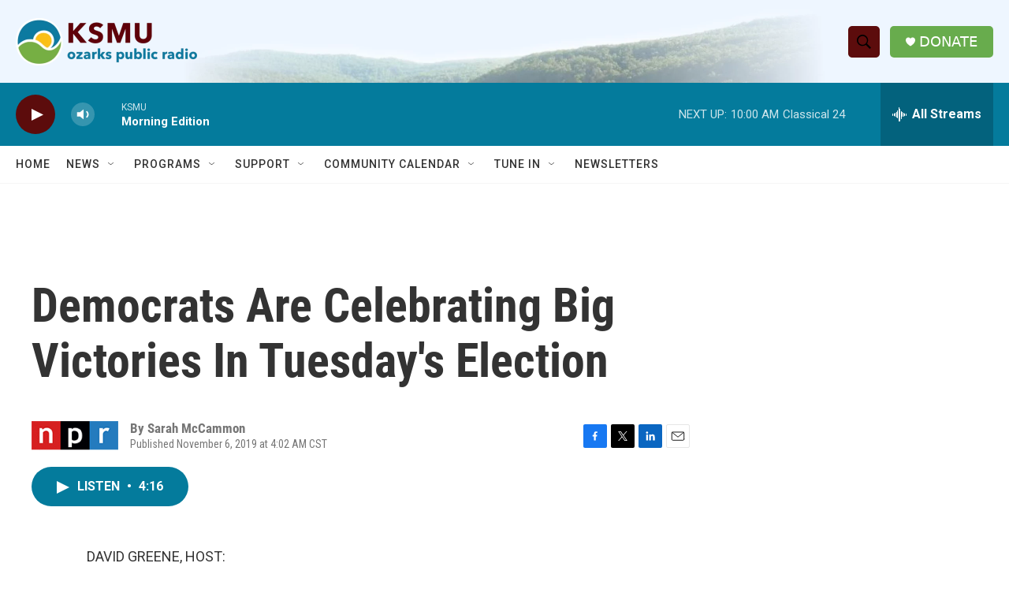

--- FILE ---
content_type: text/html; charset=utf-8
request_url: https://www.google.com/recaptcha/api2/aframe
body_size: 268
content:
<!DOCTYPE HTML><html><head><meta http-equiv="content-type" content="text/html; charset=UTF-8"></head><body><script nonce="mpXNL7PHWfzoF_4ckqpcPw">/** Anti-fraud and anti-abuse applications only. See google.com/recaptcha */ try{var clients={'sodar':'https://pagead2.googlesyndication.com/pagead/sodar?'};window.addEventListener("message",function(a){try{if(a.source===window.parent){var b=JSON.parse(a.data);var c=clients[b['id']];if(c){var d=document.createElement('img');d.src=c+b['params']+'&rc='+(localStorage.getItem("rc::a")?sessionStorage.getItem("rc::b"):"");window.document.body.appendChild(d);sessionStorage.setItem("rc::e",parseInt(sessionStorage.getItem("rc::e")||0)+1);localStorage.setItem("rc::h",'1769514491850');}}}catch(b){}});window.parent.postMessage("_grecaptcha_ready", "*");}catch(b){}</script></body></html>